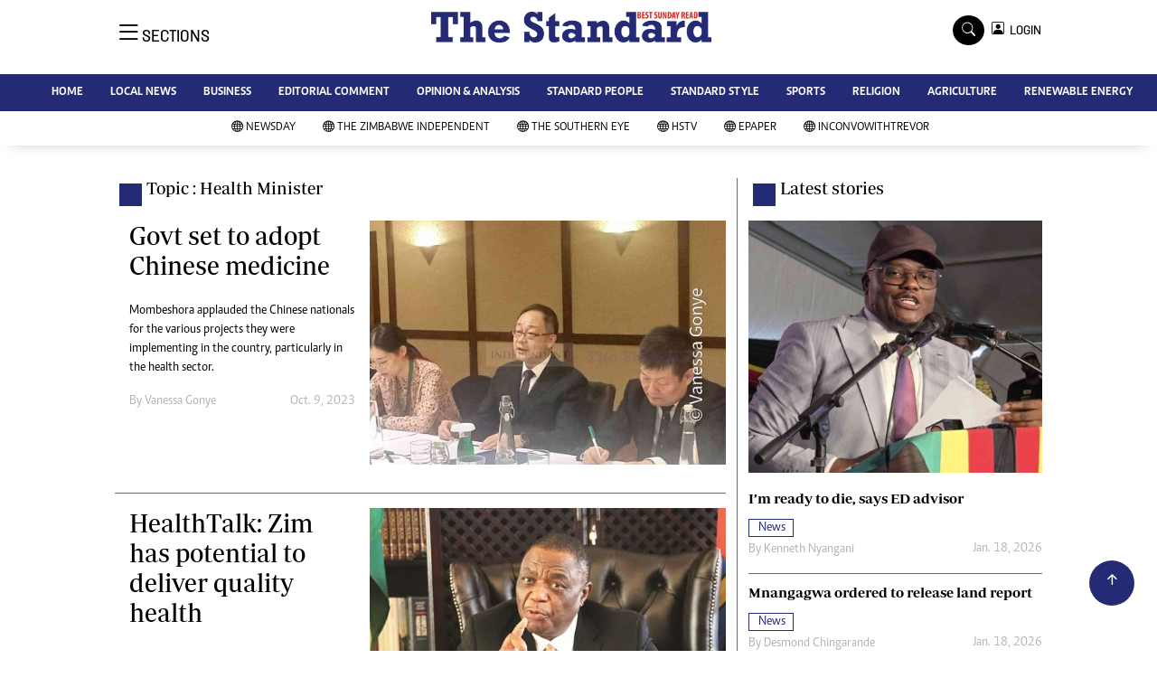

--- FILE ---
content_type: text/html; charset=utf-8
request_url: https://www.google.com/recaptcha/api2/aframe
body_size: 268
content:
<!DOCTYPE HTML><html><head><meta http-equiv="content-type" content="text/html; charset=UTF-8"></head><body><script nonce="WJoZMxy3MUg75NOejnQKIg">/** Anti-fraud and anti-abuse applications only. See google.com/recaptcha */ try{var clients={'sodar':'https://pagead2.googlesyndication.com/pagead/sodar?'};window.addEventListener("message",function(a){try{if(a.source===window.parent){var b=JSON.parse(a.data);var c=clients[b['id']];if(c){var d=document.createElement('img');d.src=c+b['params']+'&rc='+(localStorage.getItem("rc::a")?sessionStorage.getItem("rc::b"):"");window.document.body.appendChild(d);sessionStorage.setItem("rc::e",parseInt(sessionStorage.getItem("rc::e")||0)+1);localStorage.setItem("rc::h",'1769190634960');}}}catch(b){}});window.parent.postMessage("_grecaptcha_ready", "*");}catch(b){}</script></body></html>